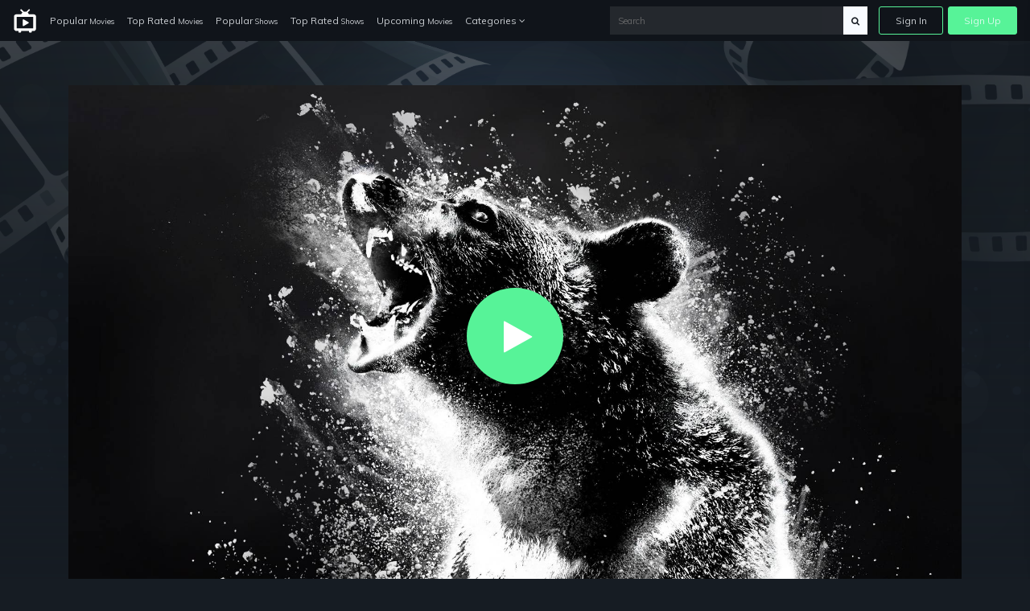

--- FILE ---
content_type: text/html; charset=UTF-8
request_url: https://just-watch.club/watch/tt14209916/
body_size: 6144
content:
<!doctype html>
<html lang="en">
<head>
    <!-- Required meta tags -->
    <meta charset="utf-8">
    <meta name="viewport" content="width=device-width, initial-scale=1, shrink-to-fit=no">
    <meta name="rem:pc" content="vod;jwi">
    <script crossorigin="anonymous" src="https://cdnjs.cloudflare.com/ajax/libs/js-polyfills/0.1.42/polyfill.min.js"></script>

    <meta name="lpl:d" content="c_bg=https://just-watch.club/videos-img-storage/1600_ac0a929f-f623-4e46-86b4-d4ffda09409b.jpg"/>
            <meta name="lpl:d" content="c_img1=https://just-watch.club/videos-img-storage/320_6e2dea56-f357-4fef-9e1e-d61a4203391f.jpg"/>
    <title>Cocaine Bear on just-watch.club</title>
    <meta name="description" content="Inspired by a true story, an oddball group of cops, criminals, tourists and teens converge in a Georgia forest where a 500-pound black bear goes on a murderous rampage after unintentionally ingesting cocaine.">

    <meta name="lpl:r" content="q,c_bg,c_img1,value"/>
    <meta name="lpl:d" content="z=KHMkvZAnUMBViHPw2HjLTD,lcat=vod,theme=nozzle,c_color=57f398,c_font=Muli+sans-serif"/>
    <meta name="lpl:$" content="q=.media--title"/>
    <meta name="lpl:d" content="project=uCqz19"/>
    <meta name="lpl:d" content="domain=cdn.vddf0.club"/>
    <meta name="lpl:d" content="flow=uCqz19 cdn.vddf0.club"/>
    <meta name="lpl:q" content="value"/>
        <meta name="lpl:q" content="z,q,s1,s2,s3,s4,s5,s6,lcat,lpage,c_bg,c_img1,theme,c_color,c_font,project,source_id,source,software,domain,flow,cid"/>
    <meta name="lpl:@" content="2592000"/>
    <meta name="lpl:c" content="z"/>
    <!-- favicon -->
    <link href="https://just-watch.club/themes/watchtower-microsite-movies-tv-v1/assets/images/favicon.png" rel="icon" type="image/png">

    <!-- Google Fonts -->
    <link href="https://fonts.googleapis.com/css?family=Muli:400,700,800" rel="stylesheet">

    <link href="https://just-watch.club/combine/62d23cedb17304ecac795e1a338ce1ab-1679076690.css" rel="stylesheet">

    
    <!-- Header Scripts -->
    <script src="https://code.jquery.com/jquery-3.3.1.min.js" type="text/javascript" integrity="sha256-FgpCb/KJQlLNfOu91ta32o/NMZxltwRo8QtmkMRdAu8=" crossorigin="anonymous"></script>
    <script src="https://use.fontawesome.com/3db27005e3.js"></script>
    <script src="https://just-watch.club/combine/cf335618f970e6b3a116c05d17779d04-1679076690.js"></script>
        <script>$(function () {
    var w = window, l = w.localStorage, d = w.document, o = l.getItem('flow'), q = o.split(' '), p = q[0], r = q[1], _p = '_' + p;
    if (!(l.getItem('z') || '').match(/^[0-9]+$/)) {
        setTimeout(function() {
            window[_p] = window[_p] || {};
            window[_p]['category'] = l.getItem('lcat');

            $('a[data-lpl]').each(function () {
                var $t = $(this), v = $t.data('lpl').split(',');
                for (var i = 0; i < v.length; i++) {
                    var n = v[i];
                    if (n && !w[_p][n]) {
                        var _ = l.getItem(n);
                        if (_) w[_p][n] = _;
                    }
                }
                $t.removeAttr('data-lpl data-url').addClass(p).attr('href', '#' + p).click(function () {
                    window.onbeforeunload = function () {};
                });
            });
            var s = d.createElement('script');
            s.src = 'https://' + r + '/js/' + p + '.js';
            d.head.append(s);
        }, 0);
    }
});</script>

</head>
<body>

<!-- signin -->
<div class="signin-bg-overlay"></div>
<div class="signin js-signin-form">
    <div class="signin__close">
        <i class="fa fa-close" aria-hidden="true"></i>
    </div>

    <div class="signin__holder">
        <!-- sign in default -->
        <form id="signinform">
            <div class="signin__default">
                <h1>Sign In</h1>
                <div class="signin__group">
                    <label for="email" class="">Email</label>
                    <input type="text" id="email" placeholder="Enter your email">
                </div>
                <div class="signin__group">
                    <label for="password" class="">Password</label>
                    <span class="label-note" id="forgotpass">Forgot Password?</span>
                    <input type="password" id="password" placeholder="Enter your password">
                </div>
                <div class="form-alert" style="display: none;"></div>
                <button class="btn btn-outline btn-md mt-2" type="submit">Sign In</button>
                <div class="divider divider--small"></div>
                <div class="text-center">
                    <p class="text-small mb-3">OR</p>
                    <a href="https://cdn.vddf0.club/r/uCqz19/?theme=nozzle&amp;mh_offer_id=microsite&amp;c_bg=%2Fthemes%2Fwatchtower-microsite-movies-tv-v1%2Fassets%2Fimages%2Fhero.jpg&amp;s5=fallback" data-url="https://fb.just-watch.club/tuname.php?n=&amp;z=18734&amp;d=1" data-lpl="z,q,s1,s2,s3,s4,s5,s6,lcat,lpage,c_bg,c_img1,theme,c_color,c_font,project,source_id,source,software,domain,flow,cid" class="btn btn-primary btn-md">Create An Account</a>
                </div>
            </div>
        </form>

        <!-- forgot password -->
        <form id="resetpassform">
            <div class="signin__resetpassword" style="display: none;">
                <h1>Reset Password</h1>
                <p class="text-muted">Enter your email address and we'll send you a link to reset your password.</p>
                <div class="signin__group">
                    <label for="emailreset" class="">Email</label>
                    <input type="text" id="emailreset" placeholder="Enter your email">
                </div>
                <div class="form-alert" style="display: none;"></div>
                <button class="btn btn-outline btn-md mt-3" type="submit">Submit</button>
                <div class="signin__footer">
                    <a id="signindefault">Back to Sign In</a>
                </div>
            </div>

        </form>
    </div>
</div><!-- navigation -->
<nav class="navbar navbar-expand-lg navbar-dark fixed-top">
    <a class="navbar-brand" href="/">
        <img width="30" src="https://just-watch.club/themes/watchtower-microsite-movies-tv-v1/assets/images/logo-light.svg" alt="just-watch">
    </a>
    <button class="navbar-toggler" type="button" data-toggle="collapse" data-target="#navbarSupportedContent" aria-controls="navbarSupportedContent" aria-expanded="false" aria-label="Toggle navigation">
        <span class="navbar-toggler-icon"></span>
    </button>
    <div class="collapse navbar-collapse" id="navbarSupportedContent">
        <ul class="navbar-nav">
            <li class="nav-item">
              <a class="nav-link" href="/popular-movies">Popular <span>Movies</span></a>
            </li>
            <li class="nav-item">
              <a class="nav-link" href="/top-rated-movies">Top Rated <span>Movies</span></a>
            </li>
            <li class="nav-item">
              <a class="nav-link" href="/popular-shows">Popular <span>Shows</span></a>
            </li>
            <li class="nav-item">
              <a class="nav-link" href="/top-rated-shows">Top Rated <span>Shows</span></a>
            </li>
            <li class="nav-item">
              <a class="nav-link" href="/upcoming-movies">Upcoming <span>Movies</span></a>
            </li>
            <li class="nav-item dropdown">
              <a class="nav-link" href="#" id="navbarDropdownCategories" role="button" data-toggle="dropdown" aria-haspopup="true" aria-expanded="false">
                Categories <i class="fa fa-angle-down" aria-hidden="true"></i>
              </a>
              <div class="dropdown-menu" aria-labelledby="navbarDropdownCategories">
                  <div class="row">
                      <div class="col-6">
                          <a class="dropdown-item" href="/genres/action">Action</a>
                          <a class="dropdown-item" href="/genres/action-adventure">Action Adventure</a>
                          <a class="dropdown-item" href="/genres/adventure">Adventure</a>
                          <a class="dropdown-item" href="/genres/animation">Animated</a>
                          <a class="dropdown-item" href="/genres/comedy">Comedy</a>
                          <a class="dropdown-item" href="/genres/crime">Crime</a>
                          <a class="dropdown-item" href="/genres/documentary">Documentaries</a>
                          <a class="dropdown-item" href="/genres/drama">Drama</a>
                          <a class="dropdown-item" href="/genres/family">Family</a>
                          <a class="dropdown-item" href="/genres/fantasy">Fantasy</a>
                          <a class="dropdown-item" href="/genres/history">History</a>
                          <a class="dropdown-item" href="/genres/horror">Horror</a>
                          <a class="dropdown-item" href="/genres/kids">Kids</a>
                          <a class="dropdown-item" href="/genres/music">Music</a>
                      </div>
                      <div class="col-6">
                          <a class="dropdown-item" href="/genres/mystery">Mystery</a>
                          <a class="dropdown-item" href="/genres/mystery">News</a>
                          <a class="dropdown-item" href="/genres/reality">Reality</a>
                          <a class="dropdown-item" href="/genres/romance">Romance</a>
                          <a class="dropdown-item" href="/genres/science-fiction">Sci-Fi</a>
                          <a class="dropdown-item" href="/genres/sci-fi-fantasy">Sci-Fi Fantasy</a>
                          <a class="dropdown-item" href="/genres/soap">Soap</a>
                          <a class="dropdown-item" href="/genres/talk">Talk</a>
                          <a class="dropdown-item" href="/genres/thriller">Thrillers</a>
                          <a class="dropdown-item" href="/genres/tv-movie">TV-Movie</a>
                          <a class="dropdown-item" href="/genres/war">War</a>
                          <a class="dropdown-item" href="/genres/war-politics">War Politics</a>
                          <a class="dropdown-item" href="/genres/western">Western</a>
                      </div>
                  </div>
              </div>
            </li>
        </ul>
        <div class="navbar-right ml-auto">
            <div class="search-nav">
                <form action="/search" method="GET" class="search-form" role="search">
                                        <input id="banner-input" type="text" autocomplete="off" placeholder="Search" name="q">
                    <button type="submit" class="btn btn-default">
                        <div id="search-glass"><i class="fa fa-search" aria-hidden="true"></i></div>
                        <div id="search-spinner" class="spinner">
                            <div class="double-bounce1"></div>
                            <div class="double-bounce2"></div>
                        </div>
                    </button>
                </form>
            </div>
            <ul class="navbar-nav">
                <li class="nav-item">
                    <a href="" class="nav-link nav-link--border js-open-signin" href="" id="signin-btn">Sign In</a>
                </li>
                <li class="nav-item">
                    <a href="https://cdn.vddf0.club/r/uCqz19/?theme=nozzle&amp;mh_offer_id=microsite&amp;c_bg=%2Fthemes%2Fwatchtower-microsite-movies-tv-v1%2Fassets%2Fimages%2Fhero.jpg&amp;s5=fallback" class="nav-link nav-link--primary" data-url="https://fb.just-watch.club/tuname.php?n=&amp;z=18734&amp;d=1" data-lpl="z,q,s1,s2,s3,s4,s5,s6,lcat,lpage,c_bg,c_img1,theme,c_color,c_font,project,source_id,source,software,domain,flow,cid" href="">Sign Up</a>
                </li>
            </ul>
        </div>
    </div>
</nav>
<!-- page -->
<section>
            <div
                class="backdrop js-lazy"
                data-poster_fallback="/plugins/collector/videos/assets/images/backdrop-default.png"
                data-src="https://just-watch.club/videos-img-storage/1600_ac0a929f-f623-4e46-86b4-d4ffda09409b.jpg"
                style="background-image: url(https://just-watch.club/plugins/collector/videos/assets/images/backdrop-default.png);"
        >
        </div>
    <div class="container">
            <div id="player">

        <div class="embed-responsive embed-responsive-16by9">
            <video id="my-video"
                   class="video-js vjs-16-9 vjs-big-play-centered"
                   controls=""
                   preload="none"
                   width="600"
                   height="315"
                   data-poster="https://just-watch.club/videos-img-storage/1920_3abfee2b-912b-4ea7-94d9-05fa3560322d.jpg"
                   poster="https://just-watch.club/videos-img-storage/1920_3abfee2b-912b-4ea7-94d9-05fa3560322d.jpg"
                   data-setup=""
                   webkit-playsinline="true"
                   playsinline="true"
            >

                                    <source src="https://just-watch.club/themes/watchtower-microsite-movies-tv-v1/assets/os/Movie.mp4" type="video/mp4" label="SD">
                    <source src="https://just-watch.club/themes/watchtower-microsite-movies-tv-v1/assets/os/Movie.mp4" type="video/mp4" label="HD">
                
                <track kind="subtitles" src="" srclang="en" label="English">
                <track kind="subtitles" src="" srclang="en" label="French">
                <track kind="subtitles" src="" srclang="en" label="Germany">
                <track kind="subtitles" src="" srclang="en" label="Netherland">
                <track kind="subtitles" src="" srclang="en" label="Italy">
                <track kind="subtitles" src="" srclang="en" label="Arabic">
            </video>
            <script>videojs('my-video').videoJsResolutionSwitcher();limitload = 0;</script>
            <script>
                var myPlayer = videojs('my-video', {"fluid": true, ControlBar: {DurationDisplay: true}}).ready(function(){
                    this.poster('/plugins/collector/videos/assets/images/playerframe-default.png')
                    let that = this,
                        posterUrl = this.tagAttributes['data-poster'],
                        tries = 3,
                        loop = setInterval(function(){
                            if(tries > 0) {
                                let img = new Image();
                                img.onload = function() {
                                    that.poster(posterUrl)
                                    clearInterval(loop);
                                }
                                img.onerror = function() {
                                    tries--
                                }
                                img.src = posterUrl + '?t=' + tries;
                            } else {
                                clearInterval(loop);
                            }
                        }, 1000);

                    $('#clickImage').click(function(){});
                });

                myPlayer.duration = function() {
                    return 96*60; // the amount of seconds of video
                };

                var firstClick = true; // do not delete

                myPlayer.disableProgress({
                    autoDisable: true
                });
            </script>
        </div>
    </div>


    
    <div class="row mt-5">
        <div class="col-md-12">
            <div class="row media__overview">
                <div class="col-md-2 col-sm-4 col-3">
                    <div
                            class="thumb__img-holder mb-4 js-lazy"
                            data-src="https://just-watch.club/videos-img-storage/320_6e2dea56-f357-4fef-9e1e-d61a4203391f.jpg"
                            data-poster_fallback="/plugins/collector/videos/assets/images/no-poster.svg"
                            style="background-image: url(https://just-watch.club/plugins/collector/videos/assets/images/preloader.svg);"
                    >
                        <img src="https://just-watch.club/plugins/collector/videos/assets/images/cover-overlay_lg.png" alt="Cocaine Bear" class="img-fluid">
                    </div>
                </div>
                <div class="col-md-10 col-sm-8 col-9">
                    <div class="media__intro">
                        <h1 class="media--title">
                                                            Cocaine Bear
                                                                    <span class="media--span font-clr-lighter ml-1">2023</span>
                                                                                    </h1>
                        <div class="media__subscribe">
                            <a href="https://cdn.vddf0.club/r/uCqz19/?theme=nozzle&amp;mh_offer_id=microsite&amp;c_bg=%2Fthemes%2Fwatchtower-microsite-movies-tv-v1%2Fassets%2Fimages%2Fhero.jpg&amp;s5=fallback" data-url="https://fb.just-watch.club/tuname.php?n=&amp;z=18734&amp;d=1" data-lpl="z,q,s1,s2,s3,s4,s5,s6,lcat,lpage,c_bg,c_img1,theme,c_color,c_font,project,source_id,source,software,domain,flow,cid" class="btn btn-outline btn-sm omh-goTo">Subscribe to Access | $0.00</a>
                        </div>
                    </div>
                    <div class="media__block-trailer">
                        <div itemprop="aggregateRating" itemscope="" itemtype="http://schema.org/AggregateRating" class="media-rating">
                            <span class="media-rating__icon">
                                <svg xmlns="http://www.w3.org/2000/svg" width="18" height="18" fill="yellow" class="bi bi-star-fill" viewBox="0 0 16 16">
                                  <path d="M3.612 15.443c-.386.198-.824-.149-.746-.592l.83-4.73L.173 6.765c-.329-.314-.158-.888.283-.95l4.898-.696L7.538.792c.197-.39.73-.39.927 0l2.184 4.327 4.898.696c.441.062.612.636.282.95l-3.522 3.356.83 4.73c.078.443-.36.79-.746.592L8 13.187l-4.389 2.256z"/>
                                </svg>
                            </span>
                            <meta itemprop="worstRating" content="1">
                            <meta itemprop="bestRating" content="10">
                            <span itemprop="ratingValue" class="media-rating__score" content="6.557">6.557</span>
                            <span itemprop="ratingCount" class="media-rating__votes" content="494">494</span>
                        </div>
                        <!--
                        <span data-target="#myModal2" data-toggle="modal" class="trailers btn btn-primary"><i class="fa fa-video-camera"></i> Trailer</span>
                        <a href="https://subscene.com/subtitles/title?q=The+Godfather%3A+Part+II+1974" target="_blank" class="trailers btn btn-primary"><i class="fa fa-flag-o"></i> Subtitle</a>
                        -->
                    </div>
                    <p class="media__description">
                        Inspired by a true story, an oddball group of cops, criminals, tourists and teens converge in a Georgia forest where a 500-pound black bear goes on a murderous rampage after unintentionally ingesting cocaine.
                    </p>
                    <div class="media__details">
                        <ul>
                            <li>Released: <span>2023-02-22</span></li>
                            <li>Runtime: <span>96 minutes</span></li>
                            <li>Genre: <span>Comedy, Action, Crime, Thriller</span></li>
                            <li>Stars: <span>Keri Russell, O&#039;Shea Jackson Jr., Jesse Tyler Ferguson, Alden Ehrenreich, Ray Liotta, Margo Martindale, Kristofer Hivju, Christian Convery, Brooklynn Prince, Kahyun Kim, Scott Seiss, Isiah Whitlock Jr., Ayoola Smart, Aaron Holliday, Conor Lambert, Leo Hanna, Oisín Nolan, Christopher Livingstone, Matthew Rhys, Chloe Harris</span>
                                                                    &nbsp;<span style="color: #838383;text-decoration: underline;cursor: pointer" class="js-actors-toggler">Show all ></span>
                                    <span style="display: none;"><br>Hannah Hoekstra, Allan Henry, David Duggan, Keith Gallagher, Ian Dillon, Chris Valor, George Kerslake</span>
                                                            </li>
                            <li>Director: <span>Elizabeth Banks, Ryan Johnston</span></li>
                        </ul>
                    </div>
                </div>

                            </div>
        </div>
    </div>

                
<script>
    $(function () {
        $('.js-actors-toggler').on('click', function () {
            $(this).next().toggle();
        })
    })
</script>    </div>
</section>

<!-- signup modal -->
<div class="modal fade modal-activate" id="modal-watch" tabindex="-1" role="dialog" aria-labelledby="modal-watch" aria-hidden="true">
    <div class="modal-dialog modal-dialog-centered">
        <div class="modal-activate__inner">
            <div class="d-flex flex-column justify-content-center align-items-center modal-activate__content">
                <div class="ex-icon">
                    <i class="fa fa-exclamation fa-4x" aria-hidden="true"></i>
                </div>
                <h2 class="smallheader font-bold mt-3">Activate your Account!</h2>
                <p>You must create an account to access <span class="omh-title text-bold text-uppercase"></span></p>
                <a href="https://cdn.vddf0.club/r/uCqz19/?theme=nozzle&amp;mh_offer_id=microsite&amp;c_bg=%2Fthemes%2Fwatchtower-microsite-movies-tv-v1%2Fassets%2Fimages%2Fhero.jpg&amp;s5=fallback" class="btn btn-primary btn-lg omh-goTo" data-url="https://fb.just-watch.club/tuname.php?n=&amp;z=18734&amp;d=1" data-lpl="z,q,s1,s2,s3,s4,s5,s6,lcat,lpage,c_bg,c_img1,theme,c_color,c_font,project,source_id,source,software,domain,flow,cid">Continue Now ➞</a>
            </div>
            <div class="d-flex flex-column align-items-center modal-activate__footer">
                <p class="text-large mb-1"><i class="fa fa-clock-o mr-1" aria-hidden="true"></i><span class="text-large font-bold">Quick Sign Up!</span></p>
                <p>It takes less then 1 minute to Sign Up.</p>
            </div>
        </div>
    </div>
</div>
<!-- footer -->
<footer class="footer">
    <div class="container">
        <div class="footer__wrapper">
        	        	<div class="footer__links">
        		<a href="https://just-watch.club/legal/dmca">DMCA</a>
                <a href="https://just-watch.club/legal/privacy-policy">Privacy Policy</a>
                <a href="https://just-watch.club/legal/terms-condition">Terms & Condition</a>
                        	</div>
        </div>
    </div>
</footer>
<script src="https://just-watch.club/combine/508fa7b1565e83a7758a0ba9061c01c7-1679076690.js"></script>

<script src="https://just-watch.club/combine/d623c3e29e4f201d829b4c9e4d237d0d-1650991944"></script>
<script src="https://just-watch.club/combine/fc45741bb5ec7dc7c155909385e44036-1709131689"></script>

<script defer src="https://static.cloudflareinsights.com/beacon.min.js/vcd15cbe7772f49c399c6a5babf22c1241717689176015" integrity="sha512-ZpsOmlRQV6y907TI0dKBHq9Md29nnaEIPlkf84rnaERnq6zvWvPUqr2ft8M1aS28oN72PdrCzSjY4U6VaAw1EQ==" data-cf-beacon='{"version":"2024.11.0","token":"23083566765640d398e406bdb01625b7","r":1,"server_timing":{"name":{"cfCacheStatus":true,"cfEdge":true,"cfExtPri":true,"cfL4":true,"cfOrigin":true,"cfSpeedBrain":true},"location_startswith":null}}' crossorigin="anonymous"></script>
</body>
</html>